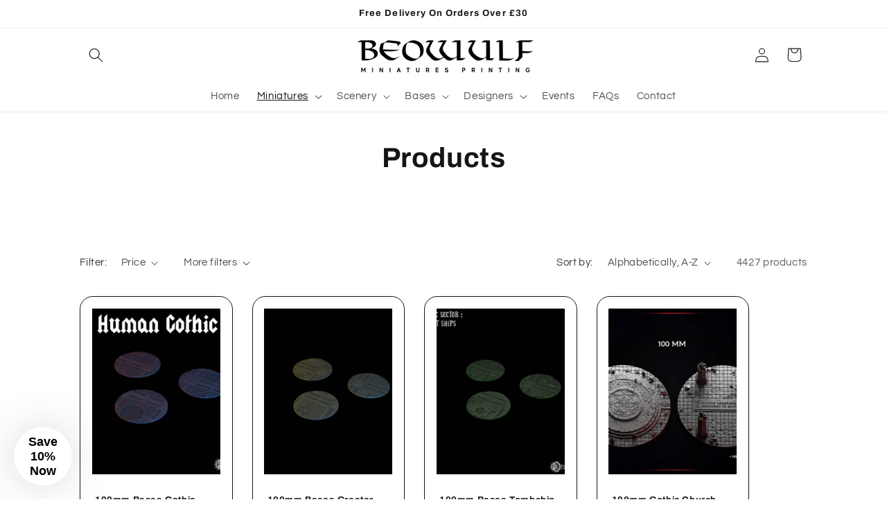

--- FILE ---
content_type: text/css
request_url: https://www.beowulfminiatures.com/cdn/shop/t/20/assets/scrolling-text.css?v=44328113183292676531728376609
body_size: -487
content:
.scrolling-text-section{overflow:hidden;white-space:nowrap}.scrolling-text{display:inline-block;white-space:nowrap}.scrolling-text p{display:inline-block;padding-left:0%;animation:scroll-text 20s linear infinite;font-size:50px;color:#000;font-weight:900;font-family:Archivo,sans-serif;-webkit-text-stroke:0px black}.scrolling-text p:after{content:" High Quality 3D Printed Miniatures | Fantasy Cult Miniatures | Made To Order | Unique Designs | Benefit 1 | Benefit 2 ";padding-left:0}@keyframes scroll-text{0%{transform:translate(0)}to{transform:translate(-50%)}}
/*# sourceMappingURL=/cdn/shop/t/20/assets/scrolling-text.css.map?v=44328113183292676531728376609 */


--- FILE ---
content_type: text/css
request_url: https://www.beowulfminiatures.com/cdn/shop/t/20/assets/component-slideshow.css?v=46154550675145306301728315100
body_size: 327
content:
/** Shopify CDN: Minification failed

Line 240:0 Expected "}" to go with "{"

**/
slideshow-component {
  position: relative;
  display: flex;
  flex-direction: column;
}

@media screen and (max-width: 989px) {
  .no-js slideshow-component .slider {
    padding-bottom: 3rem;
  }
}

slideshow-component .slideshow.banner {
  flex-direction: row;
  flex-wrap: nowrap;
  margin: 0;
  gap: 0;
}

.slideshow__slide {
  padding: 0;
  position: relative;
  display: flex;
  flex-direction: column;
  visibility: visible;
}

@media screen and (max-width: 749px) {
  .slideshow--placeholder.banner--mobile-bottom.banner--adapt_image .slideshow__media,
  .slideshow--placeholder.banner--adapt_image:not(.banner--mobile-bottom) {
    height: 28rem;
  }
}

@media screen and (min-width: 750px) {
  .slideshow--placeholder.banner--adapt_image {
    height: 56rem;
  }
}

.slideshow__text.banner__box {
  display: flex;
  flex-direction: column;
  justify-content: center;
  max-width: 54.5rem;
}

.slideshow__text > * {
  max-width: 100%;
}

@media screen and (max-width: 749px) {
  slideshow-component.page-width .slideshow__text {
    border-right: var(--text-boxes-border-width) solid rgba(var(--color-foreground), var(--text-boxes-border-opacity));
    border-left: var(--text-boxes-border-width) solid rgba(var(--color-foreground), var(--text-boxes-border-opacity));
  }

  .banner--mobile-bottom .slideshow__text.banner__box {
    max-width: 100%;
  }

  .banner--mobile-bottom .slideshow__text-wrapper {
    flex-grow: 1;
  }

  .banner--mobile-bottom .slideshow__text.banner__box {
    height: 100%;
  }

  .banner--mobile-bottom .slideshow__text .button {
    flex-grow: 0;
  }

  .slideshow__text.slideshow__text-mobile--left {
    align-items: flex-start;
    text-align: left;
  }

  .slideshow__text.slideshow__text-mobile--right {
    align-items: flex-end;
    text-align: right;
  }
}

@media screen and (min-width: 750px) {
  .slideshow__text.slideshow__text--left {
    align-items: flex-start;
    text-align: left;
  }

  .slideshow__text.slideshow__text--right {
    align-items: flex-end;
    text-align: right;
  }
}

.slideshow:not(.banner--mobile-bottom) .slideshow__text-wrapper {
  height: 100%;
}

@media screen and (min-width: 750px) {
  .slideshow__text-wrapper.banner__content {
    height: 100%;
    padding: 5rem;
  }
}

.slideshow__controls {
  border: 0.1rem solid rgba(var(--color-foreground), 0.08);
}

.slideshow__controls--top {
  order: 2;
  z-index: 1;
}

@media screen and (max-width: 749px) {
  .slideshow__controls--border-radius-mobile {
    border-bottom-right-radius: var(--text-boxes-radius);
    border-bottom-left-radius: var(--text-boxes-radius);
  }
}

.spaced-section--full-width:last-child slideshow-component:not(.page-width) .slideshow__controls {
  border-bottom: none;
}

@media screen and (min-width: 750px) {
  .slideshow__controls {
    position: relative;
  }
}

slideshow-component:not(.page-width) .slider-buttons {
  border-right: 0;
  border-left: 0;
}

.slideshow__control-wrapper {
  display: flex;
}

.slideshow__autoplay {
  position: absolute;
  right: 0;
  border-left: none;
  display: flex;
  justify-content: center;
  align-items: center;
}

@media screen and (max-width: 749px) {
  slideshow-component.page-width .slideshow__autoplay {
    right: 1.5rem;
  }
}

@media screen and (min-width: 750px) {
  .slideshow__autoplay.slider-button {
    position: inherit;
    margin-left: 0.6rem;
    padding: 0 0 0 0.6rem;
    border-left: 0.1rem solid rgba(var(--color-foreground), 0.08);
  }
}

.slideshow__autoplay .icon.icon-play,
.slideshow__autoplay .icon.icon-pause {
  display: block;
  position: absolute;
  opacity: 1;
  transform: scale(1);
  transition: transform 150ms ease, opacity 150ms ease;
  width: 0.8rem;
  height: 1.2rem;
}

.slideshow__autoplay .icon.icon-play {
  height: 1rem;
}

.slideshow__autoplay path {
  fill: rgba(var(--color-foreground), 0.75);
}

.slideshow__autoplay:hover path {
  fill: rgb(var(--color-foreground));
}

@media screen and (forced-colors: active) {
  .slideshow__autoplay path,
  .slideshow__autoplay:hover path {
    fill: CanvasText;
  }
}

.slideshow__autoplay:hover svg {
  transform: scale(1.1);
}

.slideshow__autoplay--paused .icon-pause,
.slideshow__autoplay:not(.slideshow__autoplay--paused) .icon-play {
  visibility: hidden;
  opacity: 0;
  transform: scale(0.8);
}
@media (max-width: 768px) {
  .slideshow__text-wrapper {
    position: absolute;
    top: 15%; /* Adjust to position the text higher or lower */
    left: 50%;
    transform: translateX(-50%);
    width: 100%;
    text-align: center;
  }

@media (max-width: 768px) {
  .slideshow__text-wrapper .slideshow__text h1.banner__heading {
    font-size: 28px !important; /* Smaller text for mobile */
    color: #fff !important; /* White text color for mobile */
    white-space: normal; /* Allows line wrapping */
    word-break: break-word; /* Helps in breaking words if they are too long */
  }

  .slideshow__text-wrapper .slideshow__text div.banner__text.rte h2 {
    font-size: 18px !important; /* Smaller text for mobile */
    color: #fff !important; /* White text color for mobile */
    white-space: normal !important; /* Allows line wrapping */
    word-break: break-word !important; /* Helps in breaking words if they are too long */
  }
}



